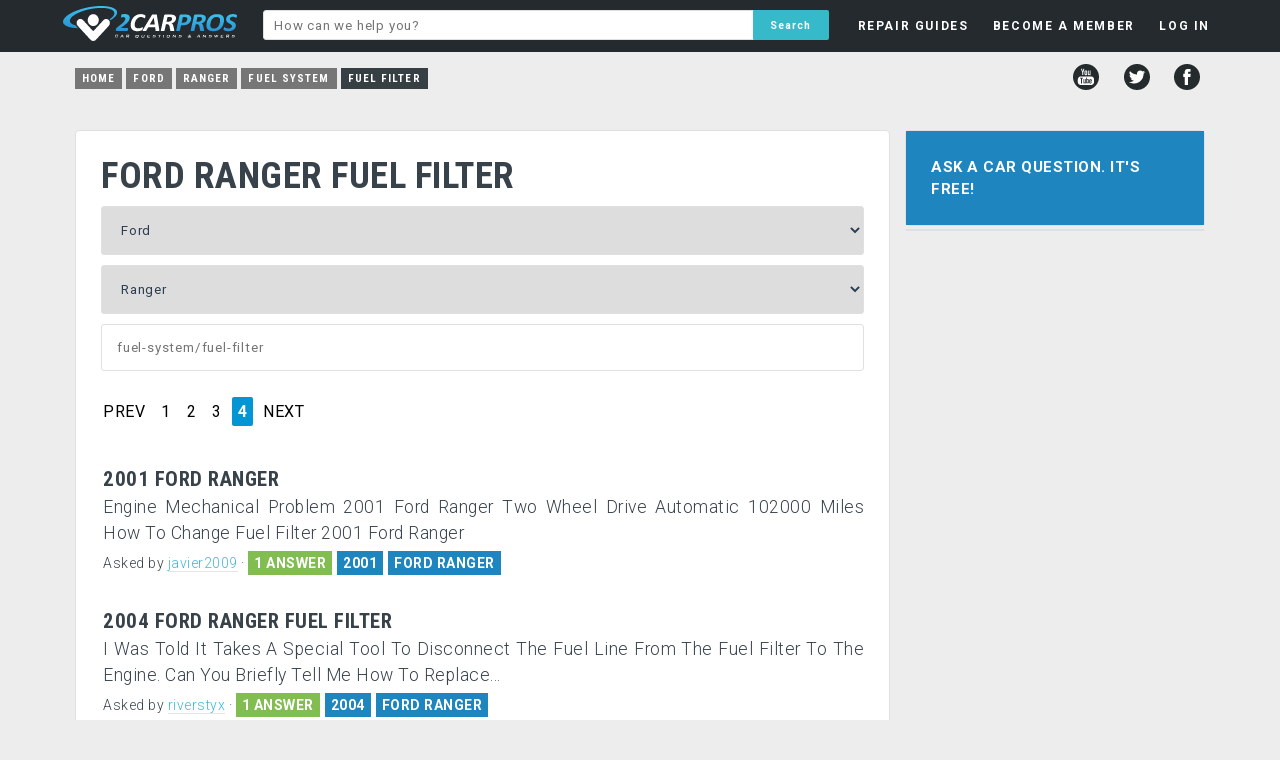

--- FILE ---
content_type: text/html; charset=UTF-8
request_url: https://www.2carpros.com/ford/ranger/fuel-system/fuel-filter?page=4
body_size: 5821
content:
<!DOCTYPE html>
<html lang="en">
<head>
    <meta name="google-site-verification" content="V1a2Sh2dh5trDGCtXWEP6UB3f-rTFxQkUChB6xigQjE" />

<html lang="en">
<head>
    <meta name="google-site-verification" content="V1a2Sh2dh5trDGCtXWEP6UB3f-rTFxQkUChB6xigQjE" />
  <!-- Favicons & Manifest -->
  <link rel="apple-touch-icon" sizes="180x180" href="/apple-touch-icon.png?v=2">
  <link rel="icon" href="/favicon.ico?v=2" sizes="any">
  <link rel="icon" type="image/png" sizes="32x32" href="/favicon-32x32.png?v=2">
  <link rel="icon" type="image/png" sizes="16x16" href="/favicon-16x16.png?v=2">
  <link rel="manifest" href="/site.webmanifest?v=2">
  <meta name="theme-color" content="#ffffff">

  <!-- Google AdSense -->
  <script async src="https://pagead2.googlesyndication.com/pagead/js/adsbygoogle.js?client=ca-pub-8235759427918457" crossorigin="anonymous"></script>

  <!-- Page Title -->
  <title>Car Repair Questions Answered Free by Professional Mechanics</title>

  <!-- Meta -->
  <meta charset="utf-8">

  <!-- Open Graph / Facebook -->
  <meta property="og:type" content="website">
  <meta property="og:url" content="https://www.2carpros.com/">
  <meta property="og:title" content="Car Repair Questions Answered Free by Professional Mechanics">
  <meta property="og:description" content="Got a car repair question? 2CarPros will answer your question for free by providing information that will help solve your problem quickly.">
  <meta property="og:image" content="https://www.2carpros.com/social-1200x1200.png">
  <meta property="og:site_name" content="2CarPros">


  <!-- Twitter -->
  <meta name="twitter:card" content="summary_large_image">
  <meta name="twitter:url" content="https://www.2carpros.com/">
  <meta name="twitter:title" content="Car Repair Questions Answered Free by Professional Mechanics">
  <meta name="twitter:description" content="Got a car repair question? 2CarPros will answer your question for free by providing information that will help solve your problem quickly.">
  <meta name="twitter:image" content="https://www.2carpros.com/social-1200x1200.png">
  <meta name="twitter:site" content="@2carpros">


  <!-- Fallback Image -->
  <meta name="image" content="https://www.2carpros.com/social-1200x1200.png">

  <!-- Viewport -->
  <meta name="viewport" content="width=device-width, initial-scale=1, user-scalable=yes">

  <!-- Canonical / Robots -->
    
  <!-- Stylesheets -->
  <link rel="stylesheet" href="/css/minified/style1502.min.css">
  <link href="https://fonts.googleapis.com/css?family=Roboto:400,300,700|Roboto+Condensed:700,400&display=swap" rel="stylesheet" type="text/css">
<script src="/js/fb-avatar-fix.js"></script>
</head>


<body>
<div id="fb-root"></div>
<script>(function(d, s, id) {
  var js, fjs = d.getElementsByTagName(s)[0];
  if (d.getElementById(id)) return;
  js = d.createElement(s); js.id = id;
  js.src = "//connect.facebook.net/en_US/sdk.js#xfbml=1&version=v2.12&appId=1429296057311234";
  fjs.parentNode.insertBefore(js, fjs);
}(document, 'script', 'facebook-jssdk'));</script>
    
    <div class="headerbg">
        <div id="headerfloat">
        
            <div id="headerleft">
                <a href="/"><div id="headerlogo"></div></a>
            </div>
        
    <ul class="menu" id="myTopnav">

        <div class="mobileshow">
        <li class="mlit"><a class="tinyest bold tdnone" href="/">HOME</a><div class="panel"></div></li>
        </div>

        <div class="mobileshow">
            <li class="mli"><a class="tinyest bold tdnone" href="/questions/new">ASK A QUESTION</a><div class="panel"></div></li>
        </div>

    <li id="guides"><a class="tinyest bold tdnone" href="/articles">REPAIR GUIDES</a>
    <div class="panel">

    </div>
    </li>

    
    <li id="member"><a rel="nofollow" class="tinyest bold tdnone" href="/people/sign_up?refer=/ford/ranger/fuel-system/fuel-filter?page=4">BECOME A MEMBER</a>

    </li>

    <li id="login_menu"><a rel="nofollow" class="tinyest bold tdnone" href="/people/sign_in?refer=/ford/ranger/fuel-system/fuel-filter?page=4">LOG IN</a>
    <div class="panel"> 
        
    <div class="fblogin wtext tdnone"><a rel="nofollow" href="https://www.facebook.com/v2.12/dialog/oauth?client_id=1429296057311234&amp;state=a5362768132b1b665c056277df685b97&amp;response_type=code&amp;sdk=php-sdk-5.6.2&amp;redirect_uri=https%3A%2F%2Fwww.2carpros.com%2Ffb-callback.php&amp;scope=public_profile%2Cemail"><div class="fbimg"></div>Login with Facebook</a></div>
    <div class="bold tinyest padd10 center">OR</div>
            
    <form name="login_dropdown" id="login_dropdown" action="/includes/header/login.php" method="POST">
    <div class="email"><input style="z-index:99;" type="text" name="email" placeholder="E-mail"></div>
    <div class="password"><input type="password" name="password" placeholder="Password"></div>
    <label class="toswrap checkbox"><input type="checkbox" name="remember" value="remember" checked>Remember me</label>
    <input class="formname" type="hidden" name="formname" value="login_dropdown">
    <input class="submit action-button" id="slogin" name="slogin" type="submit" value="LOG IN">
    </form>
    <div id="passlink"><a rel="nofollow" class="fleft" href="/people/sign_up?refer=/ford/ranger/fuel-system/fuel-filter?page=4">NOT A MEMBER?</a><a class="fright" href="/people/recoverpw">FORGOT PASSWORD?</a></div>
    </div></li>
    

        <div class="mobileshow">
            <li class="mli"><a class="tinyest bold tdnone" href="/contact/new">CONTACT US</a><div class="panel"></div></li>
        </div>

        <div class="mobileshow">
            <li class="mli"><a class="tinyest bold tdnone" href="/pages/privacy-policy">PRIVACY POLICY</a><div class="panel"></div></li>
        </div>

        <div class="mobileshow">
            <li class="mli lmen"><a class="tinyest bold tdnone" href="/pages/user-agreement">TERMS AND CONDITIONS</a><div class="panel"></div></li>
        </div>
        
    <li class="icon">
    <a href="javascript:void(0);" onclick="myFunction()">&#9776;</a>
    </li>

    </ul>
        </div>
            
            <div id="headermiddle">

                <form id="hsearch" action="/search" method="post">
                <input name="q" type="text" placeholder="How can we help you?" value="">
                <input name="key" type="hidden" value="added">
                <input name="header" type="hidden" value="yes">
                <input name="search" type="submit" value="Search">
                </form>

            </div>
            

        </div>
        <p style="clear: both;">
    </div>
<div id="headboxbg">
<ul id="breadcrumb" itemscope="" itemtype="https://schema.org/BreadcrumbList"><li class="breadcrumbs nmob"><a href="/">Home</a></li><li class="breadcrumbs nmob" itemscope="" itemprop="itemListElement" itemtype="https://schema.org/ListItem"><a href="/ford" itemprop="item"><span itemprop="name">Ford</span></a><meta itemprop="position" content="1"></li><li class="breadcrumbs nmob" itemscope="" itemprop="itemListElement" itemtype="https://schema.org/ListItem"><a href="/ford/ranger" itemprop="item"><span itemprop="name">Ranger</span></a><meta itemprop="position" content="2"></li><li class="breadcrumbs" itemscope="" itemprop="itemListElement" itemtype="https://schema.org/ListItem"><a href="/ford/ranger/fuel-system" itemprop="item"><span itemprop="name">Fuel System</span></a><meta itemprop="position" content="3"></li><li class="breadcrumbs" itemscope="" itemprop="itemListElement" itemtype="https://schema.org/ListItem"><a href="/ford/ranger/fuel-system/fuel-filter" itemprop="item" class="current"><span itemprop="name">Fuel Filter</span></a><meta itemprop="position" content="4"></li></ul>
<div id="social">
        <a href="http://www.youtube.com/user/2carpros"><div title="YouTube" class="youtube"></div></a>
        <a href="http://www.twitter.com/2Carpros"><div title="Twitter" class="twitter"></div></a>
        <a href="http://www.facebook.com/2Carpros"><div title="Facebook" class="facebook"></div></a>
</div></div>
    
    


<div id="wrapper">

        
    <div id="container">


<!-- 2CP Mobile menu toggle – restored 2025-12-06 -->
<script>
function myFunction() {
    var x = document.getElementById("myTopnav");
    if (x.className === "menu") {
        x.className += " responsive";
    } else {
        x.className = "menu";
    }
}
</script>

<div id="left">
             
<div class="box white p25" id="selbox" data-make="3" data-model="207" data-cid="923">
    
<h1>FORD RANGER  FUEL FILTER</h1>
    <div class="container" style="margin-top:10px;">
        <div id="spinarea">
<select id="car_make_cat" name="car_make" data-new="" data-showmodel="0" ><option value=""disabled selected>Select Make</option><option value="99999">All Makes</option><option value="39" >Acura</option><option value="28" >Alfa Romeo</option><option value="55" >AMC</option><option value="63" >Aston Martin</option><option value="21" >Audi</option><option value="67" >Bentley</option><option value="1" >BMW</option><option value="34" >Buick</option><option value="35" >Cadillac</option><option value="18" >Chevrolet</option><option value="2" >Chrysler</option><option value="48" >Citroen</option><option value="50" >Daewoo</option><option value="51" >Daihatsu</option><option value="69" >Datsun</option><option value="24" >Dodge</option><option value="25" >Eagle</option><option value="60" >Ferrari</option><option value="17" >Fiat</option><option value="71" >Fisker</option><option value="3" selected>Ford</option><option value="36" >Geo</option><option value="4" >GMC</option><option value="54" >Holden</option><option value="5" >Honda</option><option value="45" >Hummer</option><option value="15" >Hyundai</option><option value="46" >Infiniti</option><option value="57" >International</option><option value="6" >Isuzu</option><option value="29" >Jaguar</option><option value="26" >Jeep</option><option value="47" >Kia</option><option value="64" >Lancia</option><option value="30" >Land Rover</option><option value="38" >Lexus</option><option value="31" >Lincoln</option><option value="20" >Mazda</option><option value="19" >Mercedes Benz</option><option value="32" >Mercury</option><option value="65" >Merkur</option><option value="58" >MG</option><option value="22" >Mini</option><option value="7" >Mitsubishi</option><option value="8" >Nissan</option><option value="44" >Oldsmobile</option><option value="43" >Opel</option><option value="53" >Peugeot</option><option value="27" >Plymouth</option><option value="42" >Pontiac</option><option value="9" >Porsche</option><option value="62" >Proton</option><option value="73" >Ram</option><option value="16" >Renault</option><option value="23" >Rolls Royce</option><option value="61" >Rover</option><option value="41" >SAAB</option><option value="40" >Saturn</option><option value="52" >Scion</option><option value="59" >SEAT</option><option value="49" >Skoda</option><option value="66" >Smart</option><option value="10" >Subaru</option><option value="11" >Suzuki</option><option value="70" >Tesla</option><option value="14" >Toyota</option><option value="56" >Triumph</option><option value="37" >Vauxhall</option><option value="12" >Volkswagen</option><option value="33" >Volvo</option></select><div id="car_makeinfo" class="infobox"></div><select id="car_model_cat" name="car_model"><option value="" disabled selected>Select Model</option><option value="99999" >All Models</option><option value="1314" >AA</option><option value="183" >Aerostar</option><option value="184" >Aspire</option><option value="1282" >Bantam</option><option value="185" >Bronco</option><option value="1316" >C-Max</option><option value="1315" >Capri</option><option value="605" >Cobra</option><option value="186" >Contour</option><option value="1410" >Corsair</option><option value="1276" >Cortina</option><option value="1275" >Cougar</option><option value="1277" >Courier</option><option value="187" >Crown Victoria</option><option value="1281" >Custom</option><option value="188" >E-Series Van</option><option value="1320" >Ecosport</option><option value="1284" >Edge</option><option value="1317" >Elite</option><option value="189" >Escape</option><option value="1981" >Escape Hybrid</option><option value="190" >Escort</option><option value="1278" >Everest</option><option value="191" >Excursion</option><option value="192" >Expedition</option><option value="193" >Explorer</option><option value="1982" >Explorer Hybrid</option><option value="1786" >Explorer Sport Trac</option><option value="1309" >F-100</option><option value="194" >F-150</option><option value="195" >F-250</option><option value="196" >F-350</option><option value="1285" >F-450</option><option value="1286" >F-550</option><option value="1287" >F-600</option><option value="1310" >F-650</option><option value="599" >Fairlane</option><option value="197" >Fairmont</option><option value="598" >Falcon</option><option value="1412" >Falcon XG</option><option value="198" >Festiva</option><option value="593" >Fiesta</option><option value="199" >Five Hundred</option><option value="1406" >Flex</option><option value="200" >Focus</option><option value="1983" >Focus Electric</option><option value="201" >Freestar</option><option value="202" >Freestyle</option><option value="203" >Fusion</option><option value="1984" >Fusion Hybrid</option><option value="1308" >Futura</option><option value="592" >Galaxie</option><option value="1272" >Ghia</option><option value="1279" >Granada</option><option value="1273" >Ikon</option><option value="1252" >Ka</option><option value="1271" >Laser</option><option value="204" >LTD</option><option value="1323" >Mainline</option><option value="607" >Maverick</option><option value="1324" >Meteor</option><option value="602" >Mondeo</option><option value="205" >Mustang</option><option value="2111" >Mustang Mach E</option><option value="1251" >Orion</option><option value="1283" >P100</option><option value="600" >Pinto</option><option value="206" >Probe</option><option value="594" >Puma</option><option value="608" >Ranchero</option><option value="207" selected>Ranger</option><option value="1311" >S-Max</option><option value="1325" >Scorpio</option><option value="1312" >Sierra</option><option value="1321" >Skyliner</option><option value="2046" >Sreetka</option><option value="606" >Station Wagon</option><option value="1280" >Super Deluxe</option><option value="208" >Taurus</option><option value="1318" >Telstar</option><option value="209" >Tempo</option><option value="1409" >Territory</option><option value="210" >Thunderbird</option><option value="601" >Torino</option><option value="1313" >Transit</option><option value="1985" >Transit Electric</option><option value="591" >Truck</option><option value="211" >Windstar</option><option value="1322" >Zodiac</option></select><div id="car_modelinfo" class="infobox"></div>        </div>
    
    <div style="position:relative;left:0;right:0;">
    <input name= "catSearch" id="catSearch" value="" placeholder="fuel-system/fuel-filter">
    <ul id="catResults"></ul>
    </div>


</div>
    
    
<div id="results" style="margin-left:2px;">
<div class="paginationtt"><ul><li class="prev"><a data-page="3" href="/ford/ranger/fuel-system/fuel-filter?page=3" rel="prev">PREV</a></li><li class="page"><a data-page="1" href="/ford/ranger/fuel-system/fuel-filter">1</a></li><li class="page"><a data-page="2" href="/ford/ranger/fuel-system/fuel-filter?page=2">2</a></li><li class="page"><a data-page="3" href="/ford/ranger/fuel-system/fuel-filter?page=3">3</a></li><li class="page active bg-user"><a data-page="4" href="/ford/ranger/fuel-system/fuel-filter?page=4" onclick="return false;">4</a></li><li class="next_page"><a>NEXT</a></li></ul></div><br><div class="preview p-user"  id="227327"><a href="/questions/ford-ranger-2001-ford-ranger--19"><h2>2001 Ford Ranger</h2><div class="hypen">Engine Mechanical Problem
2001 Ford Ranger   Two Wheel Drive Automatic 102000 Miles

How To Change Fuel Filter 2001 Ford Ranger</div></a><div class="askedby">Asked by <b><a rel="nofollow" href="/people/javier2009">javier2009</a></b> <b>&middot;</b> <div class="badgebg">1 ANSWER</div><div class="badgebg blue">2001</div><div class="badgebg blue cl"><a href="/ford/ranger">FORD RANGER</a></div></div></div><div class="preview p-user"  id="80304"><a href="/questions/ford-ranger-2004-ford-ranger-fuel-filter"><h2>2004 Ford Ranger  Fuel Filter</h2><div class="hypen">I Was Told It Takes A Special Tool To Disconnect The
Fuel Line From The Fuel Filter To The Engine.
Can You Briefly Tell Me How To Replace...</div></a><div class="askedby">Asked by <b><a rel="nofollow" href="/people/riverstyx">riverstyx</a></b> <b>&middot;</b> <div class="badgebg">1 ANSWER</div><div class="badgebg blue">2004</div><div class="badgebg blue cl"><a href="/ford/ranger">FORD RANGER</a></div></div></div><div class="preview p-user"  id="745251"><a href="/questions/1997-ford-ranger-won-t-stay-idling"><h2>Ranger Won't Stay Idling</h2><div class="hypen">1997 Ford Xlt Ranger 2x4 Will Start But Won't Stay Running Unless Pumping Gas. Rondomly Will Idle For About 20 Seconds [pur Like A Kitten]...</div></a><div class="askedby">Asked by <b><a rel="nofollow" href="/people/keithbates">keithbates</a></b> <b>&middot;</b> <div class="badgebg">4 ANSWERS</div><div class="badgebg blue">1997</div><div class="badgebg blue cl"><a href="/ford/ranger">FORD RANGER</a></div></div></div><div class="preview p-user"  id="1553257"><a href="/questions/2006-ford-ranger-fuel-problems"><h2>2006 Ford Ranger Fuel Problems</h2><div class="hypen">My Truck Runs Great And Then Just Stalls Out And Then Wont Start,  Something Is Shutting Down The Fuel Pump! If I Put A Little Gas In The...</div></a><div class="askedby">Asked by <b><a rel="nofollow" href="/people/benbyten">benbyten</a></b> <b>&middot;</b> <div class="badgebg">3 ANSWERS</div><div class="badgebg blue">2006</div><div class="badgebg blue cl"><a href="/ford/ranger">FORD RANGER</a></div></div></div><div class="preview p-user"  id="163014"><a href="/questions/ford-ranger-2004-ford-ranger-fuel-filter--2"><h2>2004 Ford Ranger  Fuel Filter</h2><div class="hypen">Where Is Fuel Filter Located And Do You Need Special Tool To Replace It</div></a><div class="askedby">Asked by <b><a rel="nofollow" href="/people/drmypt">drmypt</a></b> <b>&middot;</b> <div class="badgebg">1 ANSWER</div><div class="badgebg blue">2004</div><div class="badgebg blue cl"><a href="/ford/ranger">FORD RANGER</a></div></div></div><div class="preview p-user"  id="1706573"><a href="/questions/location-of-fuel-filter-27225779"><h2>Where Is The Fuel Filter Located?</h2><div class="hypen">Trying To Find The Fuel Filter.</div></a><div class="askedby">Asked by <b><a rel="nofollow" href="/people/gjackson92">Gjackson92</a></b> <b>&middot;</b> <div class="badgebg">1 ANSWER</div><div class="badgebg">1 IMAGE</div><div class="badgebg blue">2003</div><div class="badgebg blue cl"><a href="/ford/ranger">FORD RANGER</a></div></div></div>        
<div class="paginationtt"><ul><li class="prev"><a data-page="3" href="/ford/ranger/fuel-system/fuel-filter?page=3" rel="prev">PREV</a></li><li class="page"><a data-page="1" href="/ford/ranger/fuel-system/fuel-filter">1</a></li><li class="page"><a data-page="2" href="/ford/ranger/fuel-system/fuel-filter?page=2">2</a></li><li class="page"><a data-page="3" href="/ford/ranger/fuel-system/fuel-filter?page=3">3</a></li><li class="page active bg-user"><a data-page="4" href="/ford/ranger/fuel-system/fuel-filter?page=4" onclick="return false;">4</a></li><li class="next_page"><a>NEXT</a></li></ul></div>        
</div>
    
    <a class="askqa" href="/questions/new"><div class="askq2 blue">Ask a new Ford Ranger question</div></a>

    
        
</div></div>
<div id="right">
    
<div class="box" id="askbox" style="margin-bottom:3px;"><a class="askqa" href="/questions/new"><div class="askq blue center">Ask a Car Question. It's Free!</div></a></div><div id="sticker"><div class="box white"><div class="relqc mandi"><div></div></div></div></div>
</div>    
<div style="display: none"><div id="toolbox" class="white"></div></div>
</div></div>

    <div id="footerbg">
        
        <div id="footerwidth">
        
            <div id="footerlinks">
                
                <ul>
                    <li><a href="/contacts/new">Contact</a><div class="bullet">&bull;</div></li>
                    <li id="help"><a href="/pages/help-guide">Help</a><div class="bullet">&bull;</div></li>
                    <li id="about"><a href="/pages/about-2carproscom">About</a><div class="bullet">&bull;</div></li>
                    <li><a href="/pages/privacy-policy">Privacy Policy</a><div class="bullet">&bull;</div></li>
                    <li><a href="/pages/user-agreement">Terms & Conditions </a></li>
                </ul>
                
            </div>
        <div id="copyright">© 1999 - 2026 2CarPros, Inc.</div>
        
        </div>
    </div>

    
<!-- <script type="text/javascript" src="//ajax.googleapis.com/ajax/libs/jquery/3.4.1/jquery.min.js"></script> -->
<script type="text/javascript" src="//ajax.googleapis.com/ajax/libs/jquery/3.6.3/jquery.min.js"></script>

<link rel="stylesheet" type="text/css" href="/js/fancybox/jquery.fancybox.css" media="screen" />
<script type="text/javascript" src="/js/fancybox/jquery.fancybox.pack.js"></script>

<link rel="stylesheet" href="/css/minified/additional1502.min.css" type="text/css">
<script type="text/javascript" src="/js/minified/combined1502.min.js"></script>


</body>
</html>



--- FILE ---
content_type: text/html; charset=utf-8
request_url: https://www.google.com/recaptcha/api2/aframe
body_size: 268
content:
<!DOCTYPE HTML><html><head><meta http-equiv="content-type" content="text/html; charset=UTF-8"></head><body><script nonce="hU37wB-Tylm9XTHVv1E5CQ">/** Anti-fraud and anti-abuse applications only. See google.com/recaptcha */ try{var clients={'sodar':'https://pagead2.googlesyndication.com/pagead/sodar?'};window.addEventListener("message",function(a){try{if(a.source===window.parent){var b=JSON.parse(a.data);var c=clients[b['id']];if(c){var d=document.createElement('img');d.src=c+b['params']+'&rc='+(localStorage.getItem("rc::a")?sessionStorage.getItem("rc::b"):"");window.document.body.appendChild(d);sessionStorage.setItem("rc::e",parseInt(sessionStorage.getItem("rc::e")||0)+1);localStorage.setItem("rc::h",'1768373280506');}}}catch(b){}});window.parent.postMessage("_grecaptcha_ready", "*");}catch(b){}</script></body></html>